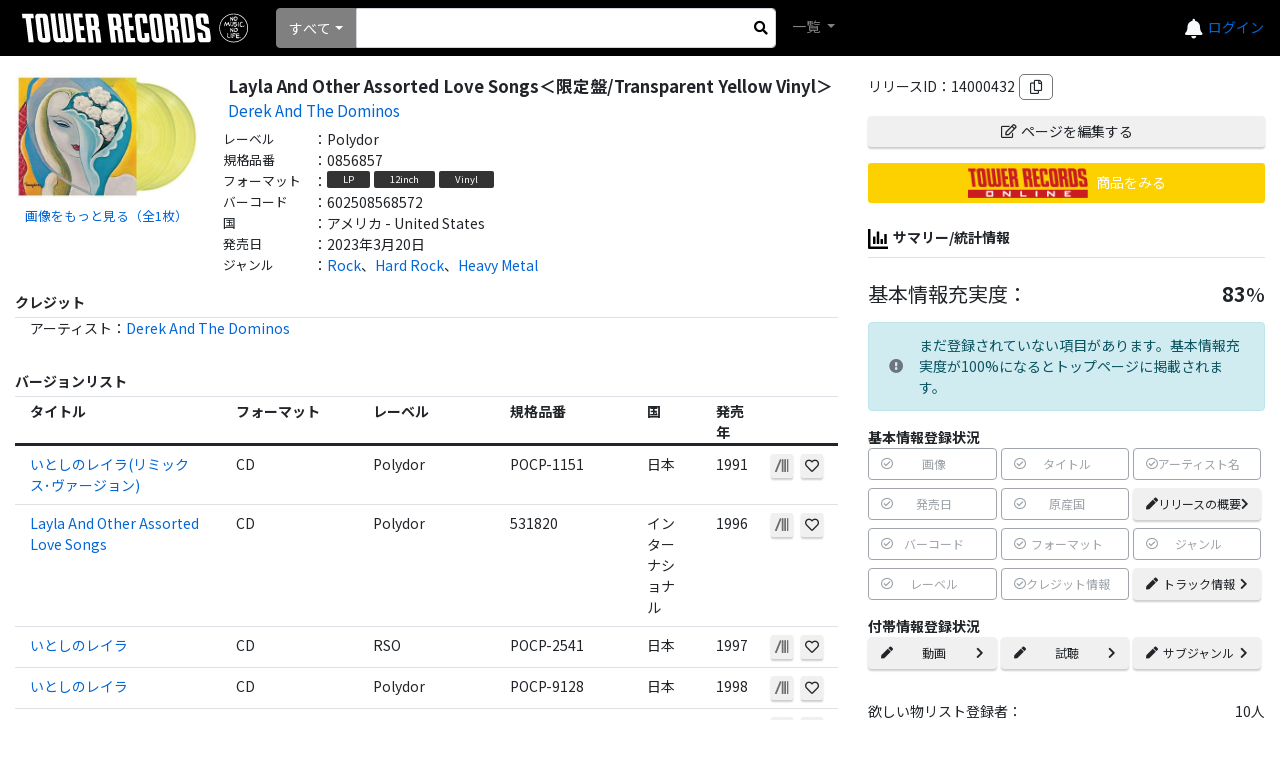

--- FILE ---
content_type: text/html; charset=utf-8
request_url: https://mdb.tower.jp/release/14000432/Layla-And-Other-Assorted-Love-Songs%EF%BF%BD%EF%BF%BD%EF%BF%BD%EF%BF%BD%EF%BF%BD%EF%BF%BD%EF%BF%BD%EF%BF%BD%EF%BF%BD%EF%BF%BD%EF%BF%BD%EF%BF%BD-Transparent-Yellow-Vinyl%EF%BF%BD%EF%BF%BD%EF%BF%BD
body_size: 89881
content:
<!DOCTYPE html><html lang="ja"><head prefix="og: http://ogp.me/ns# fb: http://ogp.me/ns/fb# article: http://ogp.me/ns/article#">
    <meta charset="utf-8"/>
    <meta name="viewport" content="width=device-width, initial-scale=1.0"/>
    <title>タワーレコード音楽情報データベース｜リリース</title>
    <base href="/"/>
    <link rel="icon" href="tfavicon.png" type="image/x-icon"/>
    <link rel="stylesheet" href="https://stackpath.bootstrapcdn.com/bootstrap/4.5.0/css/bootstrap.min.css" integrity="sha384-9aIt2nRpC12Uk9gS9baDl411NQApFmC26EwAOH8WgZl5MYYxFfc+NcPb1dKGj7Sk" crossorigin="anonymous"/>
    <link rel="stylesheet" href="https://use.fontawesome.com/releases/v5.12.0/css/all.css"/>

    <link href="_content/Blazorise/blazorise.css" rel="stylesheet"/>
    <link href="_content/Blazorise.Bootstrap/blazorise.bootstrap.css" rel="stylesheet"/>
    <link href="_content/Sotsera.Blazor.Toaster/toastr.min.css" rel="stylesheet"/>

    <link href="https://fonts.googleapis.com/css?family=Lato:400,700|Noto+Sans+JP:400,700" rel="stylesheet"/>
    <link href="css/site.css?v=QtpHp2gXmvODo61bMaOrKHcigb858Ed3eIDtPfUs5v8" rel="stylesheet"/>
    <link rel="stylesheet" href="css/towerrecordsbase.css?20240808&amp;v=x_NV4Agdiy2mkdd9-T9MQVVnh8TFKhbgw9bqjH24bpE"/>
    <link rel="stylesheet" href="css/release/assets/css/index.css?20240730&amp;v=dXiktOdqa4zh-yGJfR75ShFv3k-IZRLBbS-nGZl_qts"/>
    <link rel="stylesheet" href="css/artist/assets/css/index.css?20240730&amp;v=2JRaGo3e8naEqhrAdI8_sKM2f3knCJAoTSqqG-sFDe4"/>
    <link rel="stylesheet" href="css/common/assets/css/index.css?20240730&amp;v=uBYb-hOt3jUsiw2CissHLgFpXStb5eQVFzLeRiKbYv0"/>
    <script src="/js/MyScript.js?20240808"></script>
    <!-- Google Tag Manager -->
    <script>
    (function (w, d, s, l, i) {
            w[l] = w[l] || []; w[l].push({
                'gtm.start':
                    new Date().getTime(), event: 'gtm.js'
            }); var f = d.getElementsByTagName(s)[0],
                j = d.createElement(s), dl = l != 'dataLayer' ? '&l=' + l : ''; j.async = true; j.src =
                    'https://www.googletagmanager.com/gtm.js?id=' + i + dl; f.parentNode.insertBefore(j, f);
        })(window, document, 'script', 'dataLayer', 'GTM-TN8BWSC');</script>
    <!-- End Google Tag Manager -->

    <script type="text/default-title">タワーレコード音楽情報データベース</script>
    <script type="text/default-meta-elements">[[,"viewport",,"width=device-width, initial-scale=1.0"]]</script>
    <meta name="twitter:card" content="summary"/>
    <meta property="og:description" content="タワーレコード音楽情報データベース"/>
    <meta property="og:site_name" content="タワーレコード音楽情報データベース"/>
    <meta property="og:image" content="https://cdn.tower.jp/za/o/72/602508568572.jpg?size=300x300"/>
    <meta property="og:url" content="http://mdb.tower.jp/release/14000432"/>
    <meta property="og:type" content="artcle"/>
    <meta property="og:title" content="Derek And The Dominos|Layla And Other Assorted Love Songs＜限定盤/Transparent Yellow Vinyl＞-LP"/>
</head>
<body>
    <!-- Google Tag Manager (noscript) -->
    <noscript>
        <iframe src="https://www.googletagmanager.com/ns.html?id=GTM-TN8BWSC" height="0" width="0" style="display:none;visibility:hidden"></iframe>
    </noscript>
    <!-- End Google Tag Manager (noscript) -->

    <div id="components-reconnect-modal" class="my-reconnect-modal components-reconnect-hide">
        <div class="show">
            <h5 style="margin-top: 20px">サーバとの接続が切断されました。ページをリロードしてください。</h5>
        </div>
        <div class="failed">
            failed
        </div>
        <div class="rejected">
            rejected
        </div>
    </div>

    <div id="pageTop"></div>
    <app>
        <!--Blazor:{"sequence":0,"type":"server","prerenderId":"d9bd5cb99958472a94f2d29cd41c6a96","descriptor":"CfDJ8JCg1qf6wQROg6sViqbWiQyRBlk8HWK4npT7u1tmESWqm3ruQQAr0RH74PCC3yxvroKYcA6\u002Bfp7bCseMrWQfvlZuzsBIPqlQ0P/nmuiNwo8eog7vkbB9xFEcVcfyJFbItFVGWbcg3VNxIllJhr\u002Bqqv3LsZEHop1RCRHRAJt/w2fjgvZPE6klvnsmn9qGHIXTfv2SMsIAf\u002BBV4xvNsZuK98KSohDxH8lDsOSyxjQ9ZETCHj0eOPh8bDf6FS57\u002BAqk06pOl3Xy3yVbs75s1wHi00LIZ58HmCs9umyUPKgI2GuwImUfOJr4WhwyA6wRYbeo8mB0YWr\u002BwdiDrD/NsENeg1eHjxEtsgvASNKSeFwy46pCPw/SGb4txk964UmLoSanWaEmZ2zHzyb2irIlfx0mSPeIxU7HSge5IJ9T2CVTjs3AGjAx8gZpG/FypgZo/SKaeLlt\u002BhQi7lSuNVELEY\u002Bx6KCPql3/UZTRXaIxOa2\u002Bu5ZSSdmJ89DHsXJpjp2c3cTpxnDbvClfikp467S1\u002B3T4c/eqUBspK3hGU1VM\u002Bsn3GvW9Sh69HJ7Xyk7aHN503VlTzQ=="}--><div id="toast-container" class="toast-top-right">
</div>

<div class="min-vh-100 d-flex flex-column"><header><nav class="navbar navbar-expand-lg navbar-dark bg-black lighten-1"><a class="navbar-brand" href="/"><img class="towerlogo" src="img/trlogo_black.svg" alt="TOWER RECORDS"/></a>
    <ul class="navbar-nav ml-auto nav-flex-icons header-menu align-items-center"><li class="h5 mb-0"><a href="https://mpp.tower.jp/notifications?utm_source=tr_mdb&amp;utm_medium=referral&amp;" class="text-light"><i class="fas fa-bell"></i></a></li>
        <li class="nav-item dropdown ml-4 ml-lg-4 ml-md-5"><a class="nav-link" id="navbarDropdownMenuLink-55" data-toggle="dropdown" aria-haspopup="true" aria-expanded="false"><span class="navbar-toggler-icon"></span></a>
            <div class="dropdown-menu dropdown-menu-lg-right dropdown-secondary header-refinement-list header-menu-box" aria-labelledby="navbarDropdownMenuLink-55"><a class="dropdown-item" href="https://tower.jp/ec/Customer/Login.aspx?npage=http%3A%2F%2Fmdb.tower.jp%2Frelease%2F14000432%2FLayla-And-Other-Assorted-Love-Songs%25EF%25BF%25BD%25EF%25BF%25BD%25EF%25BF%25BD%25EF%25BF%25BD%25EF%25BF%25BD%25EF%25BF%25BD%25EF%25BF%25BD%25EF%25BF%25BD%25EF%25BF%25BD%25EF%25BF%25BD%25EF%25BF%25BD%25EF%25BF%25BD-Transparent-Yellow-Vinyl%25EF%25BF%25BD%25EF%25BF%25BD%25EF%25BF%25BD">ログイン</a></div><div class="login-link"><a href="https://tower.jp/ec/Customer/Login.aspx?npage=http%3A%2F%2Fmdb.tower.jp%2Frelease%2F14000432%2FLayla-And-Other-Assorted-Love-Songs%25EF%25BF%25BD%25EF%25BF%25BD%25EF%25BF%25BD%25EF%25BF%25BD%25EF%25BF%25BD%25EF%25BF%25BD%25EF%25BF%25BD%25EF%25BF%25BD%25EF%25BF%25BD%25EF%25BF%25BD%25EF%25BF%25BD%25EF%25BF%25BD-Transparent-Yellow-Vinyl%25EF%25BF%25BD%25EF%25BF%25BD%25EF%25BF%25BD">ログイン</a></div></li></ul>

    <div class="d-flex search-block mr-auto"><li class="nav-item search-box mr-2 d-flex position-relative align-items-center"><div class="d-flex position-relative w-100 search-area"><div id="0HNILVHQNHVEC" class="dropdown d-flex align-items-center search-list" tvalue="int"><button id="0HNILVHQNHVEF" type="button" class="btn dropdown-toggle btn-primary" data-toggle="dropdown">すべて</button>
    <div class="dropdown-menu"><a class="dropdown-item">すべて</a><a class="dropdown-item">アーティスト</a><a class="dropdown-item">タイトル</a><a class="dropdown-item">バーコード</a><a class="dropdown-item">規格品番</a></div></div>
                <form action="#" method="get" class="w-100"><fieldset><input type="search" class="form-control form-control-sm search-input" id="SearchInput"/></fieldset></form>
                <div class="d-flex justify-content-center align-items-center h-100" style="position: absolute; top: 0px; right: 0px; width:30px; cursor:pointer;"><i class="fas fa-search" aria-hidden="true" style="color: black;"></i></div></div></li>
        <ul class="navbar-nav mr-auto"><li class="nav-item dropdown"><a class="nav-link dropdown-toggle" id="navbarDropdownMenuLink-555" data-toggle="dropdown" aria-haspopup="true" aria-expanded="false">
                    一覧
                </a>
                <div class="dropdown-menu dropdown-secondary header-refinement-list" aria-labelledby="navbarDropdownMenuLink-555"><a class="dropdown-item d-none" href="/search/artist">アーティスト</a>
                    <a class="dropdown-item" href="/search/genre">ジャンル</a>
                    <a class="dropdown-item" href="/search/format">フォーマット</a>
                    <a class="dropdown-item" href="/search/role" style="display:none;">クレジット</a></div></li></ul></div></nav></header>

    <div class="main"><div class="content">






<div class="container-fluid"><div class="row"><div class="col-sm-6 col-md-7 col-xl-8 mb-4"><div class="d-none"><nav aria-label="breadcrumb"><ol class="breadcrumb"><li class="breadcrumb-item"><a href="/">TOP</a></li><li class="breadcrumb-item"><a href="/genre/1001">Rock</a><span>、</span><a href="/genre/1002">Hard Rock</a><span>、</span><a href="/genre/1004">Heavy Metal</a></li><li class="breadcrumb-item"><a href="/artist/10013236/Derek And The Dominos">Derek And The Dominos</a></li><li class="breadcrumb-item active" aria-current="page">Layla And Other Assorted Love Songs＜限定盤/Transparent Yellow Vinyl＞</li></ol></nav></div>
                <div class="container mb-2 pl-0 pr-0"><div class="row"><div class="col-sm-3 mb-2"><img src="https://cdn.tower.jp/za/o/72/602508568572.jpg?size=500x500" alt="Layla And Other Assorted Love Songs＜限定盤/Transparent Yellow Vinyl＞" class="loading-img-icon main-jacket-photo d-block mb-2" style="width:100%; cursor:pointer; min-height: 40px;" title="Layla And Other Assorted Love Songs＜限定盤/Transparent Yellow Vinyl＞"/>
                                <div class="btn-link fs80" style="text-align:center;">画像をもっと見る（全1枚）</div></div>
                        <div class="col-sm-9"><div class="mb-2"><div class="row release-info item-title-name"><div class="col-12 text-break">Layla And Other Assorted Love Songs＜限定盤/Transparent Yellow Vinyl＞</div></div>
                                <div class="row release-info item-artist-name mb-2 fs95"><div class="col-12 text-break"><a href="/artist/10013236/Derek-And-The-Dominos">Derek And The Dominos</a></div></div><div class="row release-info item-label"><div class="release-item-lable release-info-label">レーベル</div>
                                        <div>：</div>
                                        <div class="release-item-info release-info-value text-break">Polydor</div></div><div class="row release-info item-productno"><div class="release-item-lable release-info-label">規格品番</div>
                                        <div>：</div>
                                        <div class="release-item-info release-info-value text-break">0856857</div></div><div class="row release-info item-format"><div class="release-item-lable release-info-label">フォーマット</div>
                                        <div>：</div>
                                        <div class="release-item-info release-info-value"><div class="format-val mr-1 mb-1">LP</div><div class="format-val mr-1 mb-1">12inch</div><div class="format-val mr-1 mb-1">Vinyl</div></div></div><div class="row release-info item-sku"><div class="release-item-lable release-info-label">バーコード</div>
                                        <div>：</div>
                                        <div class="release-item-info release-info-value text-break">602508568572</div></div><div class="row release-info item-country"><div class="release-item-lable release-info-label">国</div>
                                        <div>：</div>
                                        <div class="release-item-info release-info-value text-break">アメリカ - United States</div></div><div class="row release-info item-hatsubaibi"><div class="release-item-lable release-info-label">発売日</div>
                                        <div>：</div>
                                        <div class="release-item-info release-info-value text-break">2023年3月20日</div></div><div class="row release-info item-genre"><div class="release-item-lable release-info-label">ジャンル</div>
                                        <div>：</div>
                                        <div class="release-item-info release-info-value"><a href="/genre/1001">Rock</a>、<a href="/genre/1002">Hard Rock</a>、<a href="/genre/1004">Heavy Metal</a></div></div></div>
                            
                            <div class="center-add-btn-area"><div class="flex-column mb-2"><div class="mb-3">リリースID：14000432<i class="far fa-copy ml-1 div-btn" title="クリップボードにコピー"></i></div><div class="mt-2 mb-3"><a class="trol-edit-icon btn btn-block btn-sm" href="/release/14000432/edit"><i class="far fa-edit mr-1"></i>ページを編集する
            </a></div><div class="mb-3 position-relative"><a href="https://tower.jp/item/5645028"><div class="trol-link-icon"><div class="trol-link-icon-img"></div>
                    <div class="trol-link-icon-text">商品をみる</div></div></a><a href="https://tower.jp/item/5645028" class="trol-link-icon-hover"></a></div></div>
                                <div class="info-label border-bottom pb-2 mb-2 mt-4"><img src="img/sumally-icon.svg" class="collection-icon-middle noaction"/>サマリー/統計情報</div>
                                <div class="flex-column mb-2"><div class="mb-3 mt-1"><div class="mb-3 mt-3 disp-fl h5"><div class="">基本情報充実度：</div>
            <div style="margin-left:auto;"><span class="h5 font-weight-bold">83</span>%</div></div><div class="alert alert-info  d-flex align-items-center mt-2 mb-3"><i class="mr-3  fas fa-exclamation-circle text-secondary"></i>まだ登録されていない項目があります。基本情報充実度が100%になるとトップページに掲載されます。</div><div class="font-weight-bold mt-2">基本情報登録状況</div>

        <div class="row mr-0 ml-0 d-flex"><div class="col-6 col-xl-4 pr-0 pl-0"><div style="font-size:12px" class="d-flex justify-content-between align-items-center mb-2 btn btn-outline-secondary disabled text-nowrap mr-1"><i class="far fa-check-circle"></i>画像<i class=" fas fa-chevron-right text-white"></i></div></div><div class="col-6 col-xl-4 pr-0 pl-0"><div style="font-size:12px" class="d-flex justify-content-between align-items-center mb-2 btn btn-outline-secondary disabled text-nowrap mr-1"><i class="far fa-check-circle"></i>タイトル<i class=" fas fa-chevron-right text-white"></i></div></div><div class="col-6 col-xl-4 pr-0 pl-0"><div style="font-size:12px" class="d-flex justify-content-between align-items-center mb-2 btn btn-outline-secondary disabled text-nowrap mr-1"><i class="far fa-check-circle"></i>アーティスト名<i class=" fas fa-chevron-right text-white"></i></div></div><div class="col-6 col-xl-4 pr-0 pl-0"><div style="font-size:12px" class="d-flex justify-content-between align-items-center mb-2 btn btn-outline-secondary disabled text-nowrap mr-1"><i class="far fa-check-circle"></i>発売日<i class=" fas fa-chevron-right text-white"></i></div></div><div class="col-6 col-xl-4 pr-0 pl-0"><div style="font-size:12px" class="d-flex justify-content-between align-items-center mb-2 btn btn-outline-secondary disabled text-nowrap mr-1"><i class="far fa-check-circle"></i>原産国<i class=" fas fa-chevron-right text-white"></i></div></div><div class="col-6 col-xl-4 pr-0 pl-0"><a href="http://mdb.tower.jp/release/14000432/edit?focus=ReleaseNotesEdit" style="font-size:12px" class="can-edit-btn d-flex justify-content-between align-items-center mb-2 text-nowrap btn mr-1"><i class="fas fa-pen"></i>リリースの概要<i class="fas fa-chevron-right"></i></a></div><div class="col-6 col-xl-4 pr-0 pl-0"><div style="font-size:12px" class="d-flex justify-content-between align-items-center mb-2 btn btn-outline-secondary disabled text-nowrap mr-1"><i class="far fa-check-circle"></i>バーコード<i class=" fas fa-chevron-right text-white"></i></div></div><div class="col-6 col-xl-4 pr-0 pl-0"><div style="font-size:12px" class="d-flex justify-content-between align-items-center mb-2 btn btn-outline-secondary disabled text-nowrap mr-1"><i class="far fa-check-circle"></i>フォーマット<i class=" fas fa-chevron-right text-white"></i></div></div><div class="col-6 col-xl-4 pr-0 pl-0"><div style="font-size:12px" class="d-flex justify-content-between align-items-center mb-2 btn btn-outline-secondary disabled text-nowrap mr-1"><i class="far fa-check-circle"></i>ジャンル<i class=" fas fa-chevron-right text-white"></i></div></div><div class="col-6 col-xl-4 pr-0 pl-0"><div style="font-size:12px" class="d-flex justify-content-between align-items-center mb-2 btn btn-outline-secondary disabled text-nowrap mr-1"><i class="far fa-check-circle"></i>レーベル<i class=" fas fa-chevron-right text-white"></i></div></div><div class="col-6 col-xl-4 pr-0 pl-0"><div style="font-size:12px" class="d-flex justify-content-between align-items-center mb-2 btn btn-outline-secondary disabled text-nowrap mr-1"><i class="far fa-check-circle"></i>クレジット情報<i class=" fas fa-chevron-right text-white"></i></div></div><div class="col-6 col-xl-4 pr-0 pl-0"><a href="http://mdb.tower.jp/release/14000432/edit?focus=TrackEdit" style="font-size:12px" class="can-edit-btn d-flex justify-content-between align-items-center mb-2 text-nowrap btn mr-1"><i class="fas fa-pen"></i>トラック情報<i class="fas fa-chevron-right"></i></a></div></div>
        <div class="font-weight-bold mt-2">付帯情報登録状況</div>
        <div class="row mr-0 ml-0"><div class="col-6 col-xl-4 pr-0 pl-0"><a href="http://mdb.tower.jp/release/14000432/edit?focus=YoutubeEdit" style="font-size:12px" class="can-edit-btn d-flex justify-content-between align-items-center mb-2 text-nowrap btn mr-1"><i class="fas fa-pen"></i>動画<i class="fas fa-chevron-right"></i></a></div><div class="col-6 col-xl-4 pr-0 pl-0"><a href="http://mdb.tower.jp/release/14000432/edit?focus=TrialEdit" style="font-size:12px" class="can-edit-btn d-flex justify-content-between align-items-center mb-2 text-nowrap btn mr-1"><i class="fas fa-pen"></i>試聴<i class="fas fa-chevron-right"></i></a></div><div class="col-6 col-xl-4 pr-0 pl-0"><a href="http://mdb.tower.jp/release/14000432/edit?focus=SubGenreEdit" style="font-size:12px" class="can-edit-btn d-flex justify-content-between align-items-center mb-2 text-nowrap btn mr-1"><i class="fas fa-pen"></i>サブジャンル<i class="fas fa-chevron-right"></i></a></div></div></div></div>
                                <div class="mb-1 disp-fl"><div>欲しい物リスト登録者：</div>
            <div style="margin-left:auto;">10人</div></div>
        <div class="text-right mb-2">（公開：0人)</div>
        <div class="mb-1 disp-fl"><div>コレクション登録者：</div>
            <div style="margin-left:auto;">3人</div></div>
        <div class="text-right mb-4">（公開：0人)</div>
                                <div class="cw-add-btn d-flex justify-content-center align-items-center position-relative collection-icon-outer mb-2  collection-count"><img src="img/collection.svg" class="collection-icon-small" alt="コレクションに追加"/>コレクションに追加</div><div class="cw-add-btn d-flex justify-content-center align-items-center position-relative wantlist-icon-outer mb-4 wantlist-count"><i class="far fa-heart d-flex justify-content-center align-items-center wantlist-icon-small"></i>欲しい物リストに追加</div>
                                <a class="c-mdb-release-id-title-buttonarea"><div class="c-mdb-release-id-title-market_place_btn-none"><div class="c-mdb-release-id-title-market_place_btn_txt">
                マーケットプレイスの出品を見る
            </div>
            <div class="c-mdb-release-id-title-market_place_btn_icon"><svg xmlns="http://www.w3.org/2000/svg" width="12" height="12" viewBox="0 0 12 12"><path d="M6.678,7H5.313A1.313,1.313,0,0,0,4,8.313v5.906a1.312,1.312,0,0,0,1.313,1.312h5.906a1.312,1.312,0,0,0,1.313-1.312V12.566" transform="translate(-3.25 -4.281)" fill="none" stroke="#232323" stroke-linecap="round" stroke-linejoin="round" stroke-width="1"></path>
                    <path d="M2,4.563,6.563,0" transform="translate(2.688 2.75)" fill="none" stroke="#232323" stroke-linecap="round" stroke-width="1"></path>
                    <path d="M15,4h3.281V7.281" transform="translate(-9.031 -1.25)" fill="none" stroke="#232323" stroke-linecap="round" stroke-linejoin="round" stroke-width="1"></path></svg></div></div></a><a class="c-mdb-release-id-title-market_place_btn" style="color: #212529!important; text-decoration: none;" href="https://mpp.tower.jp/seller-item/add/item/5645028/14000432?utm_source=tr_mdb&amp;utm_medium=referral&amp;" target="_blank">
            この商品を出品する
            <div class="c-mdb-release-id-title-market_place_btn_icon"><svg xmlns="http://www.w3.org/2000/svg" width="12" height="12" viewBox="0 0 12 12"><path d="M6.678,7H5.313A1.313,1.313,0,0,0,4,8.313v5.906a1.312,1.312,0,0,0,1.313,1.312h5.906a1.312,1.312,0,0,0,1.313-1.312V12.566" transform="translate(-3.25 -4.281)" fill="none" stroke="#232323" stroke-linecap="round" stroke-linejoin="round" stroke-width="1"></path>
                    <path d="M2,4.563,6.563,0" transform="translate(2.688 2.75)" fill="none" stroke="#232323" stroke-linecap="round" stroke-width="1"></path>
                    <path d="M15,4h3.281V7.281" transform="translate(-9.031 -1.25)" fill="none" stroke="#232323" stroke-linecap="round" stroke-linejoin="round" stroke-width="1"></path></svg></div></a>
                                <div class="row"><div class="col-4 text-center fs250"><a href="https://twitter.com/share?url=http://mdb.tower.jp/release/14000432&amp;hashtags=タワレコ音楽データ,Rock" target="_blank" style="color:#55acee;"><img class="align-middle" src="img/icon_x.svg" style=" width: 36px; max-height: 40px;" alt="X"/></a></div>
                                    <div class="col-4 text-center fs250"><a href="https://social-plugins.line.me/lineit/share?url=http://mdb.tower.jp/release/14000432" target="_blank" style="color:#06c755;"><i class="fab fa-line align-middle"></i></a></div>
                                    <div class="col-4 text-center fs250"><a href="http://www.facebook.com/share.php?u=http://mdb.tower.jp/release/14000432" rel="nofollow" target="_blank" style="color:#3b5998;"><i class="fab fa-facebook align-middle"></i></a></div></div></div></div></div></div><div class="container mb-4"><div class="row"><div class="info-label border-bottom pb-1">クレジット</div>
                            <div class="col-12"><div class="row mb-2"><div class="col-12 text-break">アーティスト：<a href="/artist/10013236/Derek-And-The-Dominos">Derek And The Dominos</a></div></div></div></div></div><div class="container mb-4"><div class="row"><div class="info-label border-bottom pb-1 mb-1">バージョンリスト</div>
        <div class="col-12"><div class="row mb-2 version-header"><div class="col-12 col-lg-6 col-xl-3">タイトル</div>
                <div class="col-12 col-lg-6 col-xl-2">フォーマット</div>
                <div class="col-8 col-lg-6 col-xl-2">レーベル</div>
                <div class="col-4 col-lg-6 col-xl-2">規格品番</div>
                <div class="col-4 col-lg-4 col-xl-1">国</div>
                <div class="col-4 col-lg-4 col-xl-1">発売年</div>
                <div class="col-4 col-lg-4 col-xl-1"></div></div><div class="row mb-2 pb-2 border-bottom"><div class="col-12 col-lg-6 col-xl-3 version-title text-ellipsis-3"><a href="/release/10039875/いとしのレイラ(リミックス･ヴァージョン)">いとしのレイラ(リミックス･ヴァージョン)</a></div>
                            <div class="col-12 col-lg-6 col-xl-2">CD</div>
                            <div class="col-8 col-lg-6 col-xl-2 text-ellipsis-3">Polydor</div>
                            <div class="col-4 col-lg-6 col-xl-2 text-right text-lg-left">POCP-1151</div>
                            <div class="col-4 col-lg-4 col-xl-1">日本</div>
                            <div class="col-4 col-lg-4 col-xl-1">1991</div>
                            <div class="col-4 col-lg-4 col-xl-1 d-flex justify-content-end"><div class="cw-add-btn d-flex justify-content-center align-items-center position-relative collection-icon-outer p-1 mr-2 collection-count-mini"><img src="img/collection.svg" class="collection-icon-small" alt="コレクションに追加"/></div><div class="cw-add-btn d-flex justify-content-center align-items-center position-relative wantlist-icon-outer p-1 wantlist-count-mini"><i class="far fa-heart d-flex justify-content-center align-items-center wantlist-icon-small"></i></div></div></div><div class="row mb-2 pb-2 border-bottom"><div class="col-12 col-lg-6 col-xl-3 version-title text-ellipsis-3"><a href="/release/10156830/Layla-And-Other-Assorted-Love-Songs">Layla And Other Assorted Love Songs</a></div>
                            <div class="col-12 col-lg-6 col-xl-2">CD</div>
                            <div class="col-8 col-lg-6 col-xl-2 text-ellipsis-3">Polydor</div>
                            <div class="col-4 col-lg-6 col-xl-2 text-right text-lg-left">531820</div>
                            <div class="col-4 col-lg-4 col-xl-1">インターナショナル</div>
                            <div class="col-4 col-lg-4 col-xl-1">1996</div>
                            <div class="col-4 col-lg-4 col-xl-1 d-flex justify-content-end"><div class="cw-add-btn d-flex justify-content-center align-items-center position-relative collection-icon-outer p-1 mr-2 collection-count-mini"><img src="img/collection.svg" class="collection-icon-small" alt="コレクションに追加"/></div><div class="cw-add-btn d-flex justify-content-center align-items-center position-relative wantlist-icon-outer p-1 wantlist-count-mini"><i class="far fa-heart d-flex justify-content-center align-items-center wantlist-icon-small"></i></div></div></div><div class="row mb-2 pb-2 border-bottom"><div class="col-12 col-lg-6 col-xl-3 version-title text-ellipsis-3"><a href="/release/10214461/いとしのレイラ">いとしのレイラ</a></div>
                            <div class="col-12 col-lg-6 col-xl-2">CD</div>
                            <div class="col-8 col-lg-6 col-xl-2 text-ellipsis-3">RSO</div>
                            <div class="col-4 col-lg-6 col-xl-2 text-right text-lg-left">POCP-2541</div>
                            <div class="col-4 col-lg-4 col-xl-1">日本</div>
                            <div class="col-4 col-lg-4 col-xl-1">1997</div>
                            <div class="col-4 col-lg-4 col-xl-1 d-flex justify-content-end"><div class="cw-add-btn d-flex justify-content-center align-items-center position-relative collection-icon-outer p-1 mr-2 collection-count-mini"><img src="img/collection.svg" class="collection-icon-small" alt="コレクションに追加"/></div><div class="cw-add-btn d-flex justify-content-center align-items-center position-relative wantlist-icon-outer p-1 wantlist-count-mini"><i class="far fa-heart d-flex justify-content-center align-items-center wantlist-icon-small"></i></div></div></div><div class="row mb-2 pb-2 border-bottom"><div class="col-12 col-lg-6 col-xl-3 version-title text-ellipsis-3"><a href="/release/10285804/いとしのレイラ">いとしのレイラ</a></div>
                            <div class="col-12 col-lg-6 col-xl-2">CD</div>
                            <div class="col-8 col-lg-6 col-xl-2 text-ellipsis-3">Polydor</div>
                            <div class="col-4 col-lg-6 col-xl-2 text-right text-lg-left">POCP-9128</div>
                            <div class="col-4 col-lg-4 col-xl-1">日本</div>
                            <div class="col-4 col-lg-4 col-xl-1">1998</div>
                            <div class="col-4 col-lg-4 col-xl-1 d-flex justify-content-end"><div class="cw-add-btn d-flex justify-content-center align-items-center position-relative collection-icon-outer p-1 mr-2 collection-count-mini"><img src="img/collection.svg" class="collection-icon-small" alt="コレクションに追加"/></div><div class="cw-add-btn d-flex justify-content-center align-items-center position-relative wantlist-icon-outer p-1 wantlist-count-mini"><i class="far fa-heart d-flex justify-content-center align-items-center wantlist-icon-small"></i></div></div></div><div class="row mb-2 pb-2 border-bottom"><div class="col-12 col-lg-6 col-xl-3 version-title text-ellipsis-3"><a href="/release/11211846/いとしのレイラ＜紙ジャケット仕様初回限定盤＞">いとしのレイラ＜紙ジャケット仕様初回限定盤＞</a></div>
                            <div class="col-12 col-lg-6 col-xl-2">CD</div>
                            <div class="col-8 col-lg-6 col-xl-2 text-ellipsis-3">Polydor</div>
                            <div class="col-4 col-lg-6 col-xl-2 text-right text-lg-left">UICY-9167</div>
                            <div class="col-4 col-lg-4 col-xl-1">日本</div>
                            <div class="col-4 col-lg-4 col-xl-1">2001</div>
                            <div class="col-4 col-lg-4 col-xl-1 d-flex justify-content-end"><div class="cw-add-btn d-flex justify-content-center align-items-center position-relative collection-icon-outer p-1 mr-2 collection-count-mini"><img src="img/collection.svg" class="collection-icon-small" alt="コレクションに追加"/></div><div class="cw-add-btn d-flex justify-content-center align-items-center position-relative wantlist-icon-outer p-1 wantlist-count-mini"><i class="far fa-heart d-flex justify-content-center align-items-center wantlist-icon-small"></i></div></div></div><div class="row mb-2 pb-2 border-bottom"><div class="col-12 col-lg-6 col-xl-3 version-title text-ellipsis-3"><a href="/release/11211852/いとしのレイラ＜生産限定特別価格盤＞">いとしのレイラ＜生産限定特別価格盤＞</a></div>
                            <div class="col-12 col-lg-6 col-xl-2">CD</div>
                            <div class="col-8 col-lg-6 col-xl-2 text-ellipsis-3">Polydor</div>
                            <div class="col-4 col-lg-6 col-xl-2 text-right text-lg-left">UICY-9735</div>
                            <div class="col-4 col-lg-4 col-xl-1">日本</div>
                            <div class="col-4 col-lg-4 col-xl-1">2004</div>
                            <div class="col-4 col-lg-4 col-xl-1 d-flex justify-content-end"><div class="cw-add-btn d-flex justify-content-center align-items-center position-relative collection-icon-outer p-1 mr-2 collection-count-mini"><img src="img/collection.svg" class="collection-icon-small" alt="コレクションに追加"/></div><div class="cw-add-btn d-flex justify-content-center align-items-center position-relative wantlist-icon-outer p-1 wantlist-count-mini"><i class="far fa-heart d-flex justify-content-center align-items-center wantlist-icon-small"></i></div></div></div><div class="row mb-2 pb-2 border-bottom"><div class="col-12 col-lg-6 col-xl-3 version-title text-ellipsis-3"><a href="/release/10860539/Layla-%5bRemaster%5d">Layla [Remaster]</a></div>
                            <div class="col-12 col-lg-6 col-xl-2">SACD、CD</div>
                            <div class="col-8 col-lg-6 col-xl-2 text-ellipsis-3">Polydor</div>
                            <div class="col-4 col-lg-6 col-xl-2 text-right text-lg-left">B000364036</div>
                            <div class="col-4 col-lg-4 col-xl-1">インターナショナル</div>
                            <div class="col-4 col-lg-4 col-xl-1">2004</div>
                            <div class="col-4 col-lg-4 col-xl-1 d-flex justify-content-end"><div class="cw-add-btn d-flex justify-content-center align-items-center position-relative collection-icon-outer p-1 mr-2 collection-count-mini"><img src="img/collection.svg" class="collection-icon-small" alt="コレクションに追加"/></div><div class="cw-add-btn d-flex justify-content-center align-items-center position-relative wantlist-icon-outer p-1 wantlist-count-mini"><i class="far fa-heart d-flex justify-content-center align-items-center wantlist-icon-small"></i></div></div></div><div class="row mb-2 pb-2 border-bottom"><div class="col-12 col-lg-6 col-xl-3 version-title text-ellipsis-3"><a href="/release/10964151/いとしのレイラ＜初回生産限定盤＞">いとしのレイラ＜初回生産限定盤＞</a></div>
                            <div class="col-12 col-lg-6 col-xl-2">CD</div>
                            <div class="col-8 col-lg-6 col-xl-2 text-ellipsis-3">Polydor</div>
                            <div class="col-4 col-lg-6 col-xl-2 text-right text-lg-left">UICY-95008</div>
                            <div class="col-4 col-lg-4 col-xl-1">日本</div>
                            <div class="col-4 col-lg-4 col-xl-1">2005</div>
                            <div class="col-4 col-lg-4 col-xl-1 d-flex justify-content-end"><div class="cw-add-btn d-flex justify-content-center align-items-center position-relative collection-icon-outer p-1 mr-2 collection-count-mini"><img src="img/collection.svg" class="collection-icon-small" alt="コレクションに追加"/></div><div class="cw-add-btn d-flex justify-content-center align-items-center position-relative wantlist-icon-outer p-1 wantlist-count-mini"><i class="far fa-heart d-flex justify-content-center align-items-center wantlist-icon-small"></i></div></div></div><div class="row mb-2 pb-2 border-bottom"><div class="col-12 col-lg-6 col-xl-3 version-title text-ellipsis-3"><a href="/release/11211869/いとしのレイラ">いとしのレイラ</a></div>
                            <div class="col-12 col-lg-6 col-xl-2">CD</div>
                            <div class="col-8 col-lg-6 col-xl-2 text-ellipsis-3">Polydor</div>
                            <div class="col-4 col-lg-6 col-xl-2 text-right text-lg-left">UICY-6203</div>
                            <div class="col-4 col-lg-4 col-xl-1">日本</div>
                            <div class="col-4 col-lg-4 col-xl-1">2006</div>
                            <div class="col-4 col-lg-4 col-xl-1 d-flex justify-content-end"><div class="cw-add-btn d-flex justify-content-center align-items-center position-relative collection-icon-outer p-1 mr-2 collection-count-mini"><img src="img/collection.svg" class="collection-icon-small" alt="コレクションに追加"/></div><div class="cw-add-btn d-flex justify-content-center align-items-center position-relative wantlist-icon-outer p-1 wantlist-count-mini"><i class="far fa-heart d-flex justify-content-center align-items-center wantlist-icon-small"></i></div></div></div><div class="row mb-2 pb-2 border-bottom"><div class="col-12 col-lg-6 col-xl-3 version-title text-ellipsis-3"><a href="/release/11328991/いとしのレイラ＜初回生産限定盤＞">いとしのレイラ＜初回生産限定盤＞</a></div>
                            <div class="col-12 col-lg-6 col-xl-2">SHM-CD、CD</div>
                            <div class="col-8 col-lg-6 col-xl-2 text-ellipsis-3">Polydor</div>
                            <div class="col-4 col-lg-6 col-xl-2 text-right text-lg-left">UICY-90753</div>
                            <div class="col-4 col-lg-4 col-xl-1">日本</div>
                            <div class="col-4 col-lg-4 col-xl-1">2008</div>
                            <div class="col-4 col-lg-4 col-xl-1 d-flex justify-content-end"><div class="cw-add-btn d-flex justify-content-center align-items-center position-relative collection-icon-outer p-1 mr-2 collection-count-mini"><img src="img/collection.svg" class="collection-icon-small" alt="コレクションに追加"/></div><div class="cw-add-btn d-flex justify-content-center align-items-center position-relative wantlist-icon-outer p-1 wantlist-count-mini"><i class="far fa-heart d-flex justify-content-center align-items-center wantlist-icon-small"></i></div></div></div><div class="row mb-2 pb-2 border-bottom"><div class="col-12 col-lg-6 col-xl-3 version-title text-ellipsis-3"><a href="/release/11329352/Layla-And-Other-Assorted-Love-Songs-">Layla And Other Assorted Love Songs </a></div>
                            <div class="col-12 col-lg-6 col-xl-2">LP、12inch、Vinyl</div>
                            <div class="col-8 col-lg-6 col-xl-2 text-ellipsis-3">Polydor/Umgd</div>
                            <div class="col-4 col-lg-6 col-xl-2 text-right text-lg-left">POR53103731</div>
                            <div class="col-4 col-lg-4 col-xl-1">インターナショナル</div>
                            <div class="col-4 col-lg-4 col-xl-1">2008</div>
                            <div class="col-4 col-lg-4 col-xl-1 d-flex justify-content-end"><div class="cw-add-btn d-flex justify-content-center align-items-center position-relative collection-icon-outer p-1 mr-2 collection-count-mini"><img src="img/collection.svg" class="collection-icon-small" alt="コレクションに追加"/></div><div class="cw-add-btn d-flex justify-content-center align-items-center position-relative wantlist-icon-outer p-1 wantlist-count-mini"><i class="far fa-heart d-flex justify-content-center align-items-center wantlist-icon-small"></i></div></div></div><div class="row mb-2 pb-2 border-bottom"><div class="col-12 col-lg-6 col-xl-3 version-title text-ellipsis-3"><a href="/release/11632154/いとしのレイラ＜初回生産限定盤＞">いとしのレイラ＜初回生産限定盤＞</a></div>
                            <div class="col-12 col-lg-6 col-xl-2">SHM-CD、CD</div>
                            <div class="col-8 col-lg-6 col-xl-2 text-ellipsis-3">Polydor</div>
                            <div class="col-4 col-lg-6 col-xl-2 text-right text-lg-left">UICY-93701</div>
                            <div class="col-4 col-lg-4 col-xl-1">日本</div>
                            <div class="col-4 col-lg-4 col-xl-1">2008</div>
                            <div class="col-4 col-lg-4 col-xl-1 d-flex justify-content-end"><div class="cw-add-btn d-flex justify-content-center align-items-center position-relative collection-icon-outer p-1 mr-2 collection-count-mini"><img src="img/collection.svg" class="collection-icon-small" alt="コレクションに追加"/></div><div class="cw-add-btn d-flex justify-content-center align-items-center position-relative wantlist-icon-outer p-1 wantlist-count-mini"><i class="far fa-heart d-flex justify-content-center align-items-center wantlist-icon-small"></i></div></div></div><div class="row mb-2 pb-2 border-bottom"><div class="col-12 col-lg-6 col-xl-3 version-title text-ellipsis-3"><a href="/release/11443516/いとしのレイラ＜完全生産限定盤＞">いとしのレイラ＜完全生産限定盤＞</a></div>
                            <div class="col-12 col-lg-6 col-xl-2">SHM-CD、CD</div>
                            <div class="col-8 col-lg-6 col-xl-2 text-ellipsis-3">Polydor</div>
                            <div class="col-4 col-lg-6 col-xl-2 text-right text-lg-left">UICY-91397</div>
                            <div class="col-4 col-lg-4 col-xl-1">日本</div>
                            <div class="col-4 col-lg-4 col-xl-1">2009</div>
                            <div class="col-4 col-lg-4 col-xl-1 d-flex justify-content-end"><div class="cw-add-btn d-flex justify-content-center align-items-center position-relative collection-icon-outer p-1 mr-2 collection-count-mini"><img src="img/collection.svg" class="collection-icon-small" alt="コレクションに追加"/></div><div class="cw-add-btn d-flex justify-content-center align-items-center position-relative wantlist-icon-outer p-1 wantlist-count-mini"><i class="far fa-heart d-flex justify-content-center align-items-center wantlist-icon-small"></i></div></div></div><div class="row mb-2 pb-2 border-bottom"><div class="col-12 col-lg-6 col-xl-3 version-title text-ellipsis-3"><a href="/release/11548339/いとしのレイラ-［SACD%5bSHM仕様%5d］＜初回限定盤＞">いとしのレイラ ［SACD[SHM仕様]］＜初回限定盤＞</a></div>
                            <div class="col-12 col-lg-6 col-xl-2">SACD、CD</div>
                            <div class="col-8 col-lg-6 col-xl-2 text-ellipsis-3">Polydor</div>
                            <div class="col-4 col-lg-6 col-xl-2 text-right text-lg-left">UIGY-9023</div>
                            <div class="col-4 col-lg-4 col-xl-1">日本</div>
                            <div class="col-4 col-lg-4 col-xl-1">2010</div>
                            <div class="col-4 col-lg-4 col-xl-1 d-flex justify-content-end"><div class="cw-add-btn d-flex justify-content-center align-items-center position-relative collection-icon-outer p-1 mr-2 collection-count-mini"><img src="img/collection.svg" class="collection-icon-small" alt="コレクションに追加"/></div><div class="cw-add-btn d-flex justify-content-center align-items-center position-relative wantlist-icon-outer p-1 wantlist-count-mini"><i class="far fa-heart d-flex justify-content-center align-items-center wantlist-icon-small"></i></div></div></div><div class="row mb-2 pb-2 border-bottom"><div class="col-12 col-lg-6 col-xl-3 version-title text-ellipsis-3"><a href="/release/11548379/いとしのレイラ＜初回限定特別価格盤＞">いとしのレイラ＜初回限定特別価格盤＞</a></div>
                            <div class="col-12 col-lg-6 col-xl-2">CD</div>
                            <div class="col-8 col-lg-6 col-xl-2 text-ellipsis-3">A&amp;M</div>
                            <div class="col-4 col-lg-6 col-xl-2 text-right text-lg-left">UICY-91658</div>
                            <div class="col-4 col-lg-4 col-xl-1">日本</div>
                            <div class="col-4 col-lg-4 col-xl-1">2010</div>
                            <div class="col-4 col-lg-4 col-xl-1 d-flex justify-content-end"><div class="cw-add-btn d-flex justify-content-center align-items-center position-relative collection-icon-outer p-1 mr-2 collection-count-mini"><img src="img/collection.svg" class="collection-icon-small" alt="コレクションに追加"/></div><div class="cw-add-btn d-flex justify-content-center align-items-center position-relative wantlist-icon-outer p-1 wantlist-count-mini"><i class="far fa-heart d-flex justify-content-center align-items-center wantlist-icon-small"></i></div></div></div><div class="row mb-2 pb-2 border-bottom"><div class="col-12 col-lg-6 col-xl-3 version-title text-ellipsis-3"><a href="/release/11632492/Layla-And-Other-Assorted-Love-Songs-：-40th-Anniversary">Layla And Other Assorted Love Songs : 40th Anniversary</a></div>
                            <div class="col-12 col-lg-6 col-xl-2">LP、12inch、Vinyl</div>
                            <div class="col-8 col-lg-6 col-xl-2 text-ellipsis-3">UMC/Polydor</div>
                            <div class="col-4 col-lg-6 col-xl-2 text-right text-lg-left">060075331425</div>
                            <div class="col-4 col-lg-4 col-xl-1">インターナショナル</div>
                            <div class="col-4 col-lg-4 col-xl-1">2011</div>
                            <div class="col-4 col-lg-4 col-xl-1 d-flex justify-content-end"><div class="cw-add-btn d-flex justify-content-center align-items-center position-relative collection-icon-outer p-1 mr-2 collection-count-mini"><img src="img/collection.svg" class="collection-icon-small" alt="コレクションに追加"/></div><div class="cw-add-btn d-flex justify-content-center align-items-center position-relative wantlist-icon-outer p-1 wantlist-count-mini"><i class="far fa-heart d-flex justify-content-center align-items-center wantlist-icon-small"></i></div></div></div><div class="row mb-2 pb-2 border-bottom"><div class="col-12 col-lg-6 col-xl-3 version-title text-ellipsis-3"><a href="/release/11632490/Layla-And-Other-Assorted-Love-Songs-：-40th-Anniversary-：-Super-Deluxe-Edition-［4CD＋2LP＋DVD-Audio＋グッズ］">Layla And Other Assorted Love Songs : 40th Anniversary : Super Deluxe Edition ［4CD+2LP+DVD-Audio+グッズ］</a></div>
                            <div class="col-12 col-lg-6 col-xl-2">CD</div>
                            <div class="col-8 col-lg-6 col-xl-2 text-ellipsis-3">UMC/Polydor</div>
                            <div class="col-4 col-lg-6 col-xl-2 text-right text-lg-left">UMC1432</div>
                            <div class="col-4 col-lg-4 col-xl-1">インターナショナル</div>
                            <div class="col-4 col-lg-4 col-xl-1">2011</div>
                            <div class="col-4 col-lg-4 col-xl-1 d-flex justify-content-end"><div class="cw-add-btn d-flex justify-content-center align-items-center position-relative collection-icon-outer p-1 mr-2 collection-count-mini"><img src="img/collection.svg" class="collection-icon-small" alt="コレクションに追加"/></div><div class="cw-add-btn d-flex justify-content-center align-items-center position-relative wantlist-icon-outer p-1 wantlist-count-mini"><i class="far fa-heart d-flex justify-content-center align-items-center wantlist-icon-small"></i></div></div></div><div class="row mb-2 pb-2 border-bottom"><div class="col-12 col-lg-6 col-xl-3 version-title text-ellipsis-3"><a href="/release/11632480/Layla-And-Other-Assorted-Love-Songs-：-40th-Anniversary-：-Deluxe-Edition">Layla And Other Assorted Love Songs : 40th Anniversary : Deluxe Edition</a></div>
                            <div class="col-12 col-lg-6 col-xl-2">CD</div>
                            <div class="col-8 col-lg-6 col-xl-2 text-ellipsis-3">UMC/Polydor</div>
                            <div class="col-4 col-lg-6 col-xl-2 text-right text-lg-left">5331429</div>
                            <div class="col-4 col-lg-4 col-xl-1">インターナショナル</div>
                            <div class="col-4 col-lg-4 col-xl-1">2011</div>
                            <div class="col-4 col-lg-4 col-xl-1 d-flex justify-content-end"><div class="cw-add-btn d-flex justify-content-center align-items-center position-relative collection-icon-outer p-1 mr-2 collection-count-mini"><img src="img/collection.svg" class="collection-icon-small" alt="コレクションに追加"/></div><div class="cw-add-btn d-flex justify-content-center align-items-center position-relative wantlist-icon-outer p-1 wantlist-count-mini"><i class="far fa-heart d-flex justify-content-center align-items-center wantlist-icon-small"></i></div></div></div><div class="row mb-2 pb-2 border-bottom"><div class="col-12 col-lg-6 col-xl-3 version-title text-ellipsis-3"><a href="/release/11632491/Layla-And-Other-Assorted-Love-Songs-：-40th-Anniversary">Layla And Other Assorted Love Songs : 40th Anniversary</a></div>
                            <div class="col-12 col-lg-6 col-xl-2">CD</div>
                            <div class="col-8 col-lg-6 col-xl-2 text-ellipsis-3">UMC/Polydor</div>
                            <div class="col-4 col-lg-6 col-xl-2 text-right text-lg-left">5331428</div>
                            <div class="col-4 col-lg-4 col-xl-1">インターナショナル</div>
                            <div class="col-4 col-lg-4 col-xl-1">2011</div>
                            <div class="col-4 col-lg-4 col-xl-1 d-flex justify-content-end"><div class="cw-add-btn d-flex justify-content-center align-items-center position-relative collection-icon-outer p-1 mr-2 collection-count-mini"><img src="img/collection.svg" class="collection-icon-small" alt="コレクションに追加"/></div><div class="cw-add-btn d-flex justify-content-center align-items-center position-relative wantlist-icon-outer p-1 wantlist-count-mini"><i class="far fa-heart d-flex justify-content-center align-items-center wantlist-icon-small"></i></div></div></div><div class="row mb-2 pb-2 border-bottom"><div class="col-12 col-lg-6 col-xl-3 version-title text-ellipsis-3"><a href="/release/11632339/いとしのレイラ＜デラックス・エディション＞">いとしのレイラ＜デラックス・エディション＞</a></div>
                            <div class="col-12 col-lg-6 col-xl-2">SHM-CD、CD</div>
                            <div class="col-8 col-lg-6 col-xl-2 text-ellipsis-3">Polydor</div>
                            <div class="col-4 col-lg-6 col-xl-2 text-right text-lg-left">UICY-15015</div>
                            <div class="col-4 col-lg-4 col-xl-1">日本</div>
                            <div class="col-4 col-lg-4 col-xl-1">2011</div>
                            <div class="col-4 col-lg-4 col-xl-1 d-flex justify-content-end"><div class="cw-add-btn d-flex justify-content-center align-items-center position-relative collection-icon-outer p-1 mr-2 collection-count-mini"><img src="img/collection.svg" class="collection-icon-small" alt="コレクションに追加"/></div><div class="cw-add-btn d-flex justify-content-center align-items-center position-relative wantlist-icon-outer p-1 wantlist-count-mini"><i class="far fa-heart d-flex justify-content-center align-items-center wantlist-icon-small"></i></div></div></div><div class="row mb-2 pb-2 border-bottom"><div class="col-12 col-lg-6 col-xl-3 version-title text-ellipsis-3"><a href="/release/11632341/いとしのレイラ＜40周年記念スーパー・デラックス・エディション＞-［4SHM-CD＋2LP＋DVD］＜初回生産限定盤＞">いとしのレイラ＜40周年記念スーパー・デラックス・エディション＞ ［4SHM-CD+2LP+DVD］＜初回生産限定盤＞</a></div>
                            <div class="col-12 col-lg-6 col-xl-2">SHM-CD、CD</div>
                            <div class="col-8 col-lg-6 col-xl-2 text-ellipsis-3">Polydor</div>
                            <div class="col-4 col-lg-6 col-xl-2 text-right text-lg-left">UICY-75021</div>
                            <div class="col-4 col-lg-4 col-xl-1">日本</div>
                            <div class="col-4 col-lg-4 col-xl-1">2011</div>
                            <div class="col-4 col-lg-4 col-xl-1 d-flex justify-content-end"><div class="cw-add-btn d-flex justify-content-center align-items-center position-relative collection-icon-outer p-1 mr-2 collection-count-mini"><img src="img/collection.svg" class="collection-icon-small" alt="コレクションに追加"/></div><div class="cw-add-btn d-flex justify-content-center align-items-center position-relative wantlist-icon-outer p-1 wantlist-count-mini"><i class="far fa-heart d-flex justify-content-center align-items-center wantlist-icon-small"></i></div></div></div><div class="row mb-2 pb-2 border-bottom"><div class="col-12 col-lg-6 col-xl-3 version-title text-ellipsis-3"><a href="/release/11633233/いとしのレイラ">いとしのレイラ</a></div>
                            <div class="col-12 col-lg-6 col-xl-2">SHM-CD、CD</div>
                            <div class="col-8 col-lg-6 col-xl-2 text-ellipsis-3">Polydor</div>
                            <div class="col-4 col-lg-6 col-xl-2 text-right text-lg-left">UICY-25054</div>
                            <div class="col-4 col-lg-4 col-xl-1">日本</div>
                            <div class="col-4 col-lg-4 col-xl-1">2011</div>
                            <div class="col-4 col-lg-4 col-xl-1 d-flex justify-content-end"><div class="cw-add-btn d-flex justify-content-center align-items-center position-relative collection-icon-outer p-1 mr-2 collection-count-mini"><img src="img/collection.svg" class="collection-icon-small" alt="コレクションに追加"/></div><div class="cw-add-btn d-flex justify-content-center align-items-center position-relative wantlist-icon-outer p-1 wantlist-count-mini"><i class="far fa-heart d-flex justify-content-center align-items-center wantlist-icon-small"></i></div></div></div><div class="row mb-2 pb-2 border-bottom"><div class="col-12 col-lg-6 col-xl-3 version-title text-ellipsis-3"><a href="/release/11829556/Layla-And-Other-Assorted-Love-Songs">Layla And Other Assorted Love Songs</a></div>
                            <div class="col-12 col-lg-6 col-xl-2">Blu-ray Audio、CD</div>
                            <div class="col-8 col-lg-6 col-xl-2 text-ellipsis-3">Polydor/Umgd</div>
                            <div class="col-4 col-lg-6 col-xl-2 text-right text-lg-left">5340637</div>
                            <div class="col-4 col-lg-4 col-xl-1">インターナショナル</div>
                            <div class="col-4 col-lg-4 col-xl-1">2013</div>
                            <div class="col-4 col-lg-4 col-xl-1 d-flex justify-content-end"><div class="cw-add-btn d-flex justify-content-center align-items-center position-relative collection-icon-outer p-1 mr-2 collection-count-mini"><img src="img/collection.svg" class="collection-icon-small" alt="コレクションに追加"/></div><div class="cw-add-btn d-flex justify-content-center align-items-center position-relative wantlist-icon-outer p-1 wantlist-count-mini"><i class="far fa-heart d-flex justify-content-center align-items-center wantlist-icon-small"></i></div></div></div><div class="row mb-2 pb-2 border-bottom"><div class="col-12 col-lg-6 col-xl-3 version-title text-ellipsis-3"><a href="/release/11829677/いとしのレイラ-［プラチナSHM］＜初回限定盤＞">いとしのレイラ ［プラチナSHM］＜初回限定盤＞</a></div>
                            <div class="col-12 col-lg-6 col-xl-2">SHM-CD、CD</div>
                            <div class="col-8 col-lg-6 col-xl-2 text-ellipsis-3">Polydor</div>
                            <div class="col-4 col-lg-6 col-xl-2 text-right text-lg-left">UICY-40004</div>
                            <div class="col-4 col-lg-4 col-xl-1">日本</div>
                            <div class="col-4 col-lg-4 col-xl-1">2013</div>
                            <div class="col-4 col-lg-4 col-xl-1 d-flex justify-content-end"><div class="cw-add-btn d-flex justify-content-center align-items-center position-relative collection-icon-outer p-1 mr-2 collection-count-mini"><img src="img/collection.svg" class="collection-icon-small" alt="コレクションに追加"/></div><div class="cw-add-btn d-flex justify-content-center align-items-center position-relative wantlist-icon-outer p-1 wantlist-count-mini"><i class="far fa-heart d-flex justify-content-center align-items-center wantlist-icon-small"></i></div></div></div><div class="row mb-2 pb-2 border-bottom"><div class="col-12 col-lg-6 col-xl-3 version-title text-ellipsis-3"><a href="/release/11829678/いとしのレイラ＜初回限定盤＞">いとしのレイラ＜初回限定盤＞</a></div>
                            <div class="col-12 col-lg-6 col-xl-2">SHM-CD、CD</div>
                            <div class="col-8 col-lg-6 col-xl-2 text-ellipsis-3">Polydor</div>
                            <div class="col-4 col-lg-6 col-xl-2 text-right text-lg-left">UICY-75765</div>
                            <div class="col-4 col-lg-4 col-xl-1">日本</div>
                            <div class="col-4 col-lg-4 col-xl-1">2013</div>
                            <div class="col-4 col-lg-4 col-xl-1 d-flex justify-content-end"><div class="cw-add-btn d-flex justify-content-center align-items-center position-relative collection-icon-outer p-1 mr-2 collection-count-mini"><img src="img/collection.svg" class="collection-icon-small" alt="コレクションに追加"/></div><div class="cw-add-btn d-flex justify-content-center align-items-center position-relative wantlist-icon-outer p-1 wantlist-count-mini"><i class="far fa-heart d-flex justify-content-center align-items-center wantlist-icon-small"></i></div></div></div><div class="row mb-2 pb-2 border-bottom"><div class="col-12 col-lg-6 col-xl-3 version-title text-ellipsis-3"><a href="/release/11829765/いとしのレイラ">いとしのレイラ</a></div>
                            <div class="col-12 col-lg-6 col-xl-2">Blu-ray Audio、CD</div>
                            <div class="col-8 col-lg-6 col-xl-2 text-ellipsis-3"></div>
                            <div class="col-4 col-lg-6 col-xl-2 text-right text-lg-left"></div>
                            <div class="col-4 col-lg-4 col-xl-1">日本</div>
                            <div class="col-4 col-lg-4 col-xl-1">2013</div>
                            <div class="col-4 col-lg-4 col-xl-1 d-flex justify-content-end"><div class="cw-add-btn d-flex justify-content-center align-items-center position-relative collection-icon-outer p-1 mr-2 collection-count-mini"><img src="img/collection.svg" class="collection-icon-small" alt="コレクションに追加"/></div><div class="cw-add-btn d-flex justify-content-center align-items-center position-relative wantlist-icon-outer p-1 wantlist-count-mini"><i class="far fa-heart d-flex justify-content-center align-items-center wantlist-icon-small"></i></div></div></div><div class="row mb-2 pb-2 border-bottom"><div class="col-12 col-lg-6 col-xl-3 version-title text-ellipsis-3"><a href="/release/11829774/Layla-and-Other-Assorted-Love-Songs＜限定盤＞">Layla and Other Assorted Love Songs＜限定盤＞</a></div>
                            <div class="col-12 col-lg-6 col-xl-2">LP、12inch、Vinyl</div>
                            <div class="col-8 col-lg-6 col-xl-2 text-ellipsis-3">Polydor</div>
                            <div class="col-4 col-lg-6 col-xl-2 text-right text-lg-left">5345451</div>
                            <div class="col-4 col-lg-4 col-xl-1">インターナショナル</div>
                            <div class="col-4 col-lg-4 col-xl-1">2013</div>
                            <div class="col-4 col-lg-4 col-xl-1 d-flex justify-content-end"><div class="cw-add-btn d-flex justify-content-center align-items-center position-relative collection-icon-outer p-1 mr-2 collection-count-mini"><img src="img/collection.svg" class="collection-icon-small" alt="コレクションに追加"/></div><div class="cw-add-btn d-flex justify-content-center align-items-center position-relative wantlist-icon-outer p-1 wantlist-count-mini"><i class="far fa-heart d-flex justify-content-center align-items-center wantlist-icon-small"></i></div></div></div><div class="row mb-2 pb-2 border-bottom"><div class="col-12 col-lg-6 col-xl-3 version-title text-ellipsis-3"><a href="/release/11933060/いとしのレイラ-［SACD%5bSHM仕様%5d］＜初回限定スペシャルプライス盤＞">いとしのレイラ ［SACD[SHM仕様]］＜初回限定スペシャルプライス盤＞</a></div>
                            <div class="col-12 col-lg-6 col-xl-2">SACD、CD</div>
                            <div class="col-8 col-lg-6 col-xl-2 text-ellipsis-3"></div>
                            <div class="col-4 col-lg-6 col-xl-2 text-right text-lg-left"></div>
                            <div class="col-4 col-lg-4 col-xl-1">日本</div>
                            <div class="col-4 col-lg-4 col-xl-1">2014</div>
                            <div class="col-4 col-lg-4 col-xl-1 d-flex justify-content-end"><div class="cw-add-btn d-flex justify-content-center align-items-center position-relative collection-icon-outer p-1 mr-2 collection-count-mini"><img src="img/collection.svg" class="collection-icon-small" alt="コレクションに追加"/></div><div class="cw-add-btn d-flex justify-content-center align-items-center position-relative wantlist-icon-outer p-1 wantlist-count-mini"><i class="far fa-heart d-flex justify-content-center align-items-center wantlist-icon-small"></i></div></div></div><div class="row mb-2 pb-2 border-bottom"><div class="col-12 col-lg-6 col-xl-3 version-title text-ellipsis-3"><a href="/release/12155173/いとしのレイラ＜初回限定盤＞">いとしのレイラ＜初回限定盤＞</a></div>
                            <div class="col-12 col-lg-6 col-xl-2">SHM-CD、CD</div>
                            <div class="col-8 col-lg-6 col-xl-2 text-ellipsis-3"></div>
                            <div class="col-4 col-lg-6 col-xl-2 text-right text-lg-left"></div>
                            <div class="col-4 col-lg-4 col-xl-1">日本</div>
                            <div class="col-4 col-lg-4 col-xl-1">2016</div>
                            <div class="col-4 col-lg-4 col-xl-1 d-flex justify-content-end"><div class="cw-add-btn d-flex justify-content-center align-items-center position-relative collection-icon-outer p-1 mr-2 collection-count-mini"><img src="img/collection.svg" class="collection-icon-small" alt="コレクションに追加"/></div><div class="cw-add-btn d-flex justify-content-center align-items-center position-relative wantlist-icon-outer p-1 wantlist-count-mini"><i class="far fa-heart d-flex justify-content-center align-items-center wantlist-icon-small"></i></div></div></div><div class="row mb-2 pb-2 border-bottom"><div class="col-12 col-lg-6 col-xl-3 version-title text-ellipsis-3"><a href="/release/12155487/いとしのレイラ-［SHM-SACD］">いとしのレイラ ［SHM-SACD］</a></div>
                            <div class="col-12 col-lg-6 col-xl-2">SACD、CD</div>
                            <div class="col-8 col-lg-6 col-xl-2 text-ellipsis-3"></div>
                            <div class="col-4 col-lg-6 col-xl-2 text-right text-lg-left"></div>
                            <div class="col-4 col-lg-4 col-xl-1">日本</div>
                            <div class="col-4 col-lg-4 col-xl-1">2016</div>
                            <div class="col-4 col-lg-4 col-xl-1 d-flex justify-content-end"><div class="cw-add-btn d-flex justify-content-center align-items-center position-relative collection-icon-outer p-1 mr-2 collection-count-mini"><img src="img/collection.svg" class="collection-icon-small" alt="コレクションに追加"/></div><div class="cw-add-btn d-flex justify-content-center align-items-center position-relative wantlist-icon-outer p-1 wantlist-count-mini"><i class="far fa-heart d-flex justify-content-center align-items-center wantlist-icon-small"></i></div></div></div><div class="row mb-2 pb-2 border-bottom"><div class="col-12 col-lg-6 col-xl-3 version-title text-ellipsis-3"><a href="/release/12155648/Layla-and-Other-Assorted-Love-Songs＜限定盤＞">Layla and Other Assorted Love Songs＜限定盤＞</a></div>
                            <div class="col-12 col-lg-6 col-xl-2">LP、12inch、Vinyl</div>
                            <div class="col-8 col-lg-6 col-xl-2 text-ellipsis-3">Mobile Fidelity Sound Lab</div>
                            <div class="col-4 col-lg-6 col-xl-2 text-right text-lg-left">470</div>
                            <div class="col-4 col-lg-4 col-xl-1">インターナショナル</div>
                            <div class="col-4 col-lg-4 col-xl-1">2016</div>
                            <div class="col-4 col-lg-4 col-xl-1 d-flex justify-content-end"><div class="cw-add-btn d-flex justify-content-center align-items-center position-relative collection-icon-outer p-1 mr-2 collection-count-mini"><img src="img/collection.svg" class="collection-icon-small" alt="コレクションに追加"/></div><div class="cw-add-btn d-flex justify-content-center align-items-center position-relative wantlist-icon-outer p-1 wantlist-count-mini"><i class="far fa-heart d-flex justify-content-center align-items-center wantlist-icon-small"></i></div></div></div><div class="row mb-2 pb-2 border-bottom"><div class="col-12 col-lg-6 col-xl-3 version-title text-ellipsis-3"><a href="/release/12263420/Layla-and-Other-Assorted-Love-Songs＜限定盤＞">Layla and Other Assorted Love Songs＜限定盤＞</a></div>
                            <div class="col-12 col-lg-6 col-xl-2">SACD、CD</div>
                            <div class="col-8 col-lg-6 col-xl-2 text-ellipsis-3">Mobile Fidelity Sound Lab</div>
                            <div class="col-4 col-lg-6 col-xl-2 text-right text-lg-left">UDSACD2188</div>
                            <div class="col-4 col-lg-4 col-xl-1">インターナショナル</div>
                            <div class="col-4 col-lg-4 col-xl-1">2017</div>
                            <div class="col-4 col-lg-4 col-xl-1 d-flex justify-content-end"><div class="cw-add-btn d-flex justify-content-center align-items-center position-relative collection-icon-outer p-1 mr-2 collection-count-mini"><img src="img/collection.svg" class="collection-icon-small" alt="コレクションに追加"/></div><div class="cw-add-btn d-flex justify-content-center align-items-center position-relative wantlist-icon-outer p-1 wantlist-count-mini"><i class="far fa-heart d-flex justify-content-center align-items-center wantlist-icon-small"></i></div></div></div><div class="row mb-2 pb-2 border-bottom"><div class="col-12 col-lg-6 col-xl-3 version-title text-ellipsis-3"><a href="/release/12263491/いとしのレイラ＜期間限定盤＞">いとしのレイラ＜期間限定盤＞</a></div>
                            <div class="col-12 col-lg-6 col-xl-2">CD</div>
                            <div class="col-8 col-lg-6 col-xl-2 text-ellipsis-3"></div>
                            <div class="col-4 col-lg-6 col-xl-2 text-right text-lg-left"></div>
                            <div class="col-4 col-lg-4 col-xl-1">日本</div>
                            <div class="col-4 col-lg-4 col-xl-1">2017</div>
                            <div class="col-4 col-lg-4 col-xl-1 d-flex justify-content-end"><div class="cw-add-btn d-flex justify-content-center align-items-center position-relative collection-icon-outer p-1 mr-2 collection-count-mini"><img src="img/collection.svg" class="collection-icon-small" alt="コレクションに追加"/></div><div class="cw-add-btn d-flex justify-content-center align-items-center position-relative wantlist-icon-outer p-1 wantlist-count-mini"><i class="far fa-heart d-flex justify-content-center align-items-center wantlist-icon-small"></i></div></div></div><div class="row mb-2 pb-2 border-bottom"><div class="col-12 col-lg-6 col-xl-3 version-title text-ellipsis-3"><a href="/release/12371903/いとしのレイラ-［UHQCD-x-MQA-CD］＜生産限定盤＞">いとしのレイラ ［UHQCD x MQA-CD］＜生産限定盤＞</a></div>
                            <div class="col-12 col-lg-6 col-xl-2">UHQCD Single、CD Single</div>
                            <div class="col-8 col-lg-6 col-xl-2 text-ellipsis-3"></div>
                            <div class="col-4 col-lg-6 col-xl-2 text-right text-lg-left"></div>
                            <div class="col-4 col-lg-4 col-xl-1">日本</div>
                            <div class="col-4 col-lg-4 col-xl-1">2018</div>
                            <div class="col-4 col-lg-4 col-xl-1 d-flex justify-content-end"><div class="cw-add-btn d-flex justify-content-center align-items-center position-relative collection-icon-outer p-1 mr-2 collection-count-mini"><img src="img/collection.svg" class="collection-icon-small" alt="コレクションに追加"/></div><div class="cw-add-btn d-flex justify-content-center align-items-center position-relative wantlist-icon-outer p-1 wantlist-count-mini"><i class="far fa-heart d-flex justify-content-center align-items-center wantlist-icon-small"></i></div></div></div><div class="row mb-2 pb-2 border-bottom"><div class="col-12 col-lg-6 col-xl-3 version-title text-ellipsis-3"><a href="/release/12673877/Layla-And-Other-Assorted-Love-Songs＜限定盤＞">Layla And Other Assorted Love Songs＜限定盤＞</a></div>
                            <div class="col-12 col-lg-6 col-xl-2">CD</div>
                            <div class="col-8 col-lg-6 col-xl-2 text-ellipsis-3">UMC/Polydor</div>
                            <div class="col-4 col-lg-6 col-xl-2 text-right text-lg-left">0727478</div>
                            <div class="col-4 col-lg-4 col-xl-1">インターナショナル</div>
                            <div class="col-4 col-lg-4 col-xl-1">2020</div>
                            <div class="col-4 col-lg-4 col-xl-1 d-flex justify-content-end"><div class="cw-add-btn d-flex justify-content-center align-items-center position-relative collection-icon-outer p-1 mr-2 collection-count-mini"><img src="img/collection.svg" class="collection-icon-small" alt="コレクションに追加"/></div><div class="cw-add-btn d-flex justify-content-center align-items-center position-relative wantlist-icon-outer p-1 wantlist-count-mini"><i class="far fa-heart d-flex justify-content-center align-items-center wantlist-icon-small"></i></div></div></div><div class="row mb-2 pb-2 border-bottom"><div class="col-12 col-lg-6 col-xl-3 version-title text-ellipsis-3"><a href="/release/12673878/Layla-And-Other-Assorted-Love-Songs-(50th-Anniversary-Half-Speed-Mastered-Vinyl-Edition)＜限定盤＞">Layla And Other Assorted Love Songs (50th Anniversary Half-Speed Mastered Vinyl Edition)＜限定盤＞</a></div>
                            <div class="col-12 col-lg-6 col-xl-2">LP、12inch、Vinyl</div>
                            <div class="col-8 col-lg-6 col-xl-2 text-ellipsis-3">UMC/Polydor</div>
                            <div class="col-4 col-lg-6 col-xl-2 text-right text-lg-left">0727490</div>
                            <div class="col-4 col-lg-4 col-xl-1">インターナショナル</div>
                            <div class="col-4 col-lg-4 col-xl-1">2020</div>
                            <div class="col-4 col-lg-4 col-xl-1 d-flex justify-content-end"><div class="cw-add-btn d-flex justify-content-center align-items-center position-relative collection-icon-outer p-1 mr-2 collection-count-mini"><img src="img/collection.svg" class="collection-icon-small" alt="コレクションに追加"/></div><div class="cw-add-btn d-flex justify-content-center align-items-center position-relative wantlist-icon-outer p-1 wantlist-count-mini"><i class="far fa-heart d-flex justify-content-center align-items-center wantlist-icon-small"></i></div></div></div><div class="row mb-2 pb-2 border-bottom"><div class="col-12 col-lg-6 col-xl-3 version-title text-ellipsis-3"><a href="/release/14524955/いとしのレイラ＜完全生産限定盤＞">いとしのレイラ＜完全生産限定盤＞</a></div>
                            <div class="col-12 col-lg-6 col-xl-2">LP、12inch、Vinyl</div>
                            <div class="col-8 col-lg-6 col-xl-2 text-ellipsis-3">ユニバーサルミュージック</div>
                            <div class="col-4 col-lg-6 col-xl-2 text-right text-lg-left">UIJY-75291</div>
                            <div class="col-4 col-lg-4 col-xl-1">日本</div>
                            <div class="col-4 col-lg-4 col-xl-1">2025</div>
                            <div class="col-4 col-lg-4 col-xl-1 d-flex justify-content-end"><div class="cw-add-btn d-flex justify-content-center align-items-center position-relative collection-icon-outer p-1 mr-2 collection-count-mini"><img src="img/collection.svg" class="collection-icon-small" alt="コレクションに追加"/></div><div class="cw-add-btn d-flex justify-content-center align-items-center position-relative wantlist-icon-outer p-1 wantlist-count-mini"><i class="far fa-heart d-flex justify-content-center align-items-center wantlist-icon-small"></i></div></div></div><div class="row mb-2 pb-2 border-bottom"><div class="col-12 col-lg-6 col-xl-3 version-title text-ellipsis-3"><a href="/release/14524959/いとしのレイラ(50周年記念2CDエディション)＜完全生産限定盤＞">いとしのレイラ(50周年記念2CDエディション)＜完全生産限定盤＞</a></div>
                            <div class="col-12 col-lg-6 col-xl-2">SHM-CD、CD</div>
                            <div class="col-8 col-lg-6 col-xl-2 text-ellipsis-3">ユニバーサルミュージック</div>
                            <div class="col-4 col-lg-6 col-xl-2 text-right text-lg-left">UICY-80563</div>
                            <div class="col-4 col-lg-4 col-xl-1">日本</div>
                            <div class="col-4 col-lg-4 col-xl-1">2025</div>
                            <div class="col-4 col-lg-4 col-xl-1 d-flex justify-content-end"><div class="cw-add-btn d-flex justify-content-center align-items-center position-relative collection-icon-outer p-1 mr-2 collection-count-mini"><img src="img/collection.svg" class="collection-icon-small" alt="コレクションに追加"/></div><div class="cw-add-btn d-flex justify-content-center align-items-center position-relative wantlist-icon-outer p-1 wantlist-count-mini"><i class="far fa-heart d-flex justify-content-center align-items-center wantlist-icon-small"></i></div></div></div></div></div></div>

                <div class="container mb-2"><div class="row flex-column border-bottom mb-2 pb-2"><div class="info-label"><img class="collection-icon-middle noaction" src="img/gallery-icon.svg"/>ギャラリー</div></div><div class="row disp-fl mb-4"></div>
                    <div class="row flex-column border-bottom mb-2 pb-2"><div class="info-label"><img class="collection-icon-middle noaction" src="img/gallery-icon.svg"/>関連画像</div></div><div class="row disp-fl mb-4"></div>
                    <div class="row flex-column border-bottom mb-2 pb-2"><div class="info-label"><img class="collection-icon-middle noaction" src="img/notes-icon.svg"/>Notes</div></div><div class="row disp-fl mb-4"></div>
                    <div class="row flex-column border-bottom mb-2 pb-2"><div class="info-label"><img class="collection-icon-middle noaction" src="img/list-icon.svg"/>新着コレクションリスト</div></div><div class="row disp-fl mb-4"></div>
                    <div class="row flex-column border-bottom mb-2 pb-2"><div class="info-label"><i class="fas fa-crown" style="font-size: 1.3em; color: #868686; margin: 0 1px 0 -2px; width: 20px;"></i>
        コレクション いいね！ランキング
    </div></div><div class="row disp-fl mb-4"></div></div></div>
            <div class="col-sm-6 col-md-5 col-xl-4"><div class="right-add-btn-area mb-4"><div class="flex-column mb-2"><div class="mb-3">リリースID：14000432<i class="far fa-copy ml-1 div-btn" title="クリップボードにコピー"></i></div><div class="mt-2 mb-3"><a class="trol-edit-icon btn btn-block btn-sm" href="/release/14000432/edit"><i class="far fa-edit mr-1"></i>ページを編集する
            </a></div><div class="mb-3 position-relative"><a href="https://tower.jp/item/5645028"><div class="trol-link-icon"><div class="trol-link-icon-img"></div>
                    <div class="trol-link-icon-text">商品をみる</div></div></a><a href="https://tower.jp/item/5645028" class="trol-link-icon-hover"></a></div></div></div>
                <div class="right-add-btn-area container mb-4"><div class="row flex-column"><div class="info-label border-bottom pb-2 mb-2"><img src="img/sumally-icon.svg" class="collection-icon-middle noaction"/>サマリー/統計情報</div>
                        <div class="flex-column mb-2"><div class="mb-3 mt-1"><div class="mb-3 mt-3 disp-fl h5"><div class="">基本情報充実度：</div>
            <div style="margin-left:auto;"><span class="h5 font-weight-bold">83</span>%</div></div><div class="alert alert-info  d-flex align-items-center mt-2 mb-3"><i class="mr-3  fas fa-exclamation-circle text-secondary"></i>まだ登録されていない項目があります。基本情報充実度が100%になるとトップページに掲載されます。</div><div class="font-weight-bold mt-2">基本情報登録状況</div>

        <div class="row mr-0 ml-0 d-flex"><div class="col-6 col-xl-4 pr-0 pl-0"><div style="font-size:12px" class="d-flex justify-content-between align-items-center mb-2 btn btn-outline-secondary disabled text-nowrap mr-1"><i class="far fa-check-circle"></i>画像<i class=" fas fa-chevron-right text-white"></i></div></div><div class="col-6 col-xl-4 pr-0 pl-0"><div style="font-size:12px" class="d-flex justify-content-between align-items-center mb-2 btn btn-outline-secondary disabled text-nowrap mr-1"><i class="far fa-check-circle"></i>タイトル<i class=" fas fa-chevron-right text-white"></i></div></div><div class="col-6 col-xl-4 pr-0 pl-0"><div style="font-size:12px" class="d-flex justify-content-between align-items-center mb-2 btn btn-outline-secondary disabled text-nowrap mr-1"><i class="far fa-check-circle"></i>アーティスト名<i class=" fas fa-chevron-right text-white"></i></div></div><div class="col-6 col-xl-4 pr-0 pl-0"><div style="font-size:12px" class="d-flex justify-content-between align-items-center mb-2 btn btn-outline-secondary disabled text-nowrap mr-1"><i class="far fa-check-circle"></i>発売日<i class=" fas fa-chevron-right text-white"></i></div></div><div class="col-6 col-xl-4 pr-0 pl-0"><div style="font-size:12px" class="d-flex justify-content-between align-items-center mb-2 btn btn-outline-secondary disabled text-nowrap mr-1"><i class="far fa-check-circle"></i>原産国<i class=" fas fa-chevron-right text-white"></i></div></div><div class="col-6 col-xl-4 pr-0 pl-0"><a href="http://mdb.tower.jp/release/14000432/edit?focus=ReleaseNotesEdit" style="font-size:12px" class="can-edit-btn d-flex justify-content-between align-items-center mb-2 text-nowrap btn mr-1"><i class="fas fa-pen"></i>リリースの概要<i class="fas fa-chevron-right"></i></a></div><div class="col-6 col-xl-4 pr-0 pl-0"><div style="font-size:12px" class="d-flex justify-content-between align-items-center mb-2 btn btn-outline-secondary disabled text-nowrap mr-1"><i class="far fa-check-circle"></i>バーコード<i class=" fas fa-chevron-right text-white"></i></div></div><div class="col-6 col-xl-4 pr-0 pl-0"><div style="font-size:12px" class="d-flex justify-content-between align-items-center mb-2 btn btn-outline-secondary disabled text-nowrap mr-1"><i class="far fa-check-circle"></i>フォーマット<i class=" fas fa-chevron-right text-white"></i></div></div><div class="col-6 col-xl-4 pr-0 pl-0"><div style="font-size:12px" class="d-flex justify-content-between align-items-center mb-2 btn btn-outline-secondary disabled text-nowrap mr-1"><i class="far fa-check-circle"></i>ジャンル<i class=" fas fa-chevron-right text-white"></i></div></div><div class="col-6 col-xl-4 pr-0 pl-0"><div style="font-size:12px" class="d-flex justify-content-between align-items-center mb-2 btn btn-outline-secondary disabled text-nowrap mr-1"><i class="far fa-check-circle"></i>レーベル<i class=" fas fa-chevron-right text-white"></i></div></div><div class="col-6 col-xl-4 pr-0 pl-0"><div style="font-size:12px" class="d-flex justify-content-between align-items-center mb-2 btn btn-outline-secondary disabled text-nowrap mr-1"><i class="far fa-check-circle"></i>クレジット情報<i class=" fas fa-chevron-right text-white"></i></div></div><div class="col-6 col-xl-4 pr-0 pl-0"><a href="http://mdb.tower.jp/release/14000432/edit?focus=TrackEdit" style="font-size:12px" class="can-edit-btn d-flex justify-content-between align-items-center mb-2 text-nowrap btn mr-1"><i class="fas fa-pen"></i>トラック情報<i class="fas fa-chevron-right"></i></a></div></div>
        <div class="font-weight-bold mt-2">付帯情報登録状況</div>
        <div class="row mr-0 ml-0"><div class="col-6 col-xl-4 pr-0 pl-0"><a href="http://mdb.tower.jp/release/14000432/edit?focus=YoutubeEdit" style="font-size:12px" class="can-edit-btn d-flex justify-content-between align-items-center mb-2 text-nowrap btn mr-1"><i class="fas fa-pen"></i>動画<i class="fas fa-chevron-right"></i></a></div><div class="col-6 col-xl-4 pr-0 pl-0"><a href="http://mdb.tower.jp/release/14000432/edit?focus=TrialEdit" style="font-size:12px" class="can-edit-btn d-flex justify-content-between align-items-center mb-2 text-nowrap btn mr-1"><i class="fas fa-pen"></i>試聴<i class="fas fa-chevron-right"></i></a></div><div class="col-6 col-xl-4 pr-0 pl-0"><a href="http://mdb.tower.jp/release/14000432/edit?focus=SubGenreEdit" style="font-size:12px" class="can-edit-btn d-flex justify-content-between align-items-center mb-2 text-nowrap btn mr-1"><i class="fas fa-pen"></i>サブジャンル<i class="fas fa-chevron-right"></i></a></div></div></div></div>
                        <div class="mb-1 disp-fl"><div>欲しい物リスト登録者：</div>
            <div style="margin-left:auto;">10人</div></div>
        <div class="text-right mb-2">（公開：0人)</div>
        <div class="mb-1 disp-fl"><div>コレクション登録者：</div>
            <div style="margin-left:auto;">3人</div></div>
        <div class="text-right mb-4">（公開：0人)</div>
                        <div class="cw-add-btn d-flex justify-content-center align-items-center position-relative collection-icon-outer mb-2  collection-count"><img src="img/collection.svg" class="collection-icon-small" alt="コレクションに追加"/>コレクションに追加</div><div class="cw-add-btn d-flex justify-content-center align-items-center position-relative wantlist-icon-outer mb-4 wantlist-count"><i class="far fa-heart d-flex justify-content-center align-items-center wantlist-icon-small"></i>欲しい物リストに追加</div>
                        <a class="c-mdb-release-id-title-buttonarea"><div class="c-mdb-release-id-title-market_place_btn-none"><div class="c-mdb-release-id-title-market_place_btn_txt">
                マーケットプレイスの出品を見る
            </div>
            <div class="c-mdb-release-id-title-market_place_btn_icon"><svg xmlns="http://www.w3.org/2000/svg" width="12" height="12" viewBox="0 0 12 12"><path d="M6.678,7H5.313A1.313,1.313,0,0,0,4,8.313v5.906a1.312,1.312,0,0,0,1.313,1.312h5.906a1.312,1.312,0,0,0,1.313-1.312V12.566" transform="translate(-3.25 -4.281)" fill="none" stroke="#232323" stroke-linecap="round" stroke-linejoin="round" stroke-width="1"></path>
                    <path d="M2,4.563,6.563,0" transform="translate(2.688 2.75)" fill="none" stroke="#232323" stroke-linecap="round" stroke-width="1"></path>
                    <path d="M15,4h3.281V7.281" transform="translate(-9.031 -1.25)" fill="none" stroke="#232323" stroke-linecap="round" stroke-linejoin="round" stroke-width="1"></path></svg></div></div></a><a class="c-mdb-release-id-title-market_place_btn" style="color: #212529!important; text-decoration: none;" href="https://mpp.tower.jp/seller-item/add/item/5645028/14000432?utm_source=tr_mdb&amp;utm_medium=referral&amp;" target="_blank">
            この商品を出品する
            <div class="c-mdb-release-id-title-market_place_btn_icon"><svg xmlns="http://www.w3.org/2000/svg" width="12" height="12" viewBox="0 0 12 12"><path d="M6.678,7H5.313A1.313,1.313,0,0,0,4,8.313v5.906a1.312,1.312,0,0,0,1.313,1.312h5.906a1.312,1.312,0,0,0,1.313-1.312V12.566" transform="translate(-3.25 -4.281)" fill="none" stroke="#232323" stroke-linecap="round" stroke-linejoin="round" stroke-width="1"></path>
                    <path d="M2,4.563,6.563,0" transform="translate(2.688 2.75)" fill="none" stroke="#232323" stroke-linecap="round" stroke-width="1"></path>
                    <path d="M15,4h3.281V7.281" transform="translate(-9.031 -1.25)" fill="none" stroke="#232323" stroke-linecap="round" stroke-linejoin="round" stroke-width="1"></path></svg></div></a>
                        <div class="row"><div class="col-4 text-center fs250"><a href="https://twitter.com/share?url=http://mdb.tower.jp/release/14000432&amp;hashtags=タワレコ音楽データ,Rock" target="_blank" style="color:#55acee;"><img class="align-middle" src="img/icon_x.svg" style=" width: 36px; max-height: 40px;" alt="X"/></a></div>
                            <div class="col-4 text-center fs250"><a href="https://social-plugins.line.me/lineit/share?url=http://mdb.tower.jp/release/14000432" target="_blank" style="color:#06c755;"><i class="fab fa-line align-middle"></i></a></div>
                            <div class="col-4 text-center fs250"><a href="http://www.facebook.com/share.php?u=http://mdb.tower.jp/release/14000432" rel="nofollow" target="_blank" style="color:#3b5998;"><i class="fab fa-facebook align-middle"></i></a></div></div></div></div><div class="container mt-4 mb-4"><div class="row flex-column"><div class="info-label border-bottom pb-2 mb-2">最近更新してくれた人たち</div></div></div></div></div></div><div id="0HNILVHQNHVEB" class="modal fade" tabindex="-1" role="dialog"><div id="0HNILVHQNHVED" class="modal-backdrop fade"></div>
            <div class="modal-dialog modal-lg" role="document"><div class="modal-content modal-lg" iscentered="true"><div class="modal-header"><button type="button" class="close" aria-label="Close"><span aria-hidden="true">×</span>
    </button></div>
                <div class="modal-body"><div class="mb-2" style="text-align: center;"><img src="https://cdn.tower.jp/za/o/72/602508568572.jpg" class="loading-img-icon" style="max-width: 100%; max-height:60vh;"/></div>
                    <div class="image-gallary-area"><div class="image-gallary image-gallary-now mr-1 mb-1"><img src="https://cdn.tower.jp/za/o/72/602508568572.jpg?size=100x100" class="loading-img-icon"/></div></div></div>
                <div class="modal-footer"><button id="0HNILVHQNHVEH" type="button" class="btn btn-secondary">Close</button></div></div></div></div></div></div>

    <footer class="mt-auto"><div class="bg-black" style="font-size:12.8px;"><div class="row ml-0 mr-0 pt-3 pb-3"><div class="col-12 col-md-1"></div>
        <div class="col-12 col-md-2 mb-2"><div class="font-weight-bold mb-2">
                オンラインショップ情報
            </div>
            <div class="mb-1" style="font-size:11.2px;"><a href="https://tower.jp/">タワーレコード オンライン</a></div>
            <div class="mb-1" style="font-size:11.2px;"><a href="https://tower.jp/ec/Customer/NewAccount.aspx">新規会員登録</a></div>
            <div class="mb-1" style="font-size:11.2px;"><a href="https://tower.jp/ec/Customer/Menu">マイページ</a></div></div>
        <div class="col-12 col-md-2 mb-2"><div class="font-weight-bold mb-2">
                音楽情報データベース
            </div>
            <div class="mb-1" style="font-size:11.2px;"><a href="/">音楽情報データベース</a></div>
            <div class="mb-1" style="font-size:11.2px;"><a href="https://tower.jp/site/howto/wantlist">欲しい物リストの使い方</a></div>
            <div class="mb-1" style="font-size:11.2px;"><a href="https://tower.jp/site/howto/collection">コレクション機能の使い方</a></div></div>
        <div class="col-12 col-md-2 mb-2"><div class="font-weight-bold mb-2">
                よくあるご質問 (Q&amp;A)
            </div>
            <div class="mb-1" style="font-size:11.2px;"><a href="https://faq.tower.jp/?site_domain=trs">よくあるご質問 (Q&amp;A)</a></div>
            <div class="mb-1" style="font-size:11.2px;"><a href="https://tower.jp/info">お知らせ</a></div></div>
        <div class="col-12 col-md-2 mb-2"><div class="font-weight-bold mb-2">
                規約、その他
            </div>
            <div class="mb-1" style="font-size:11.2px;"><a href="https://tower.jp/information/kiyaku">規約</a></div>
            <div class="mb-1" style="font-size:11.2px;"><a href="https://tower.jp/information/shouhou">特定商取引法に基づく表示</a></div>
            <div class="mb-1" style="font-size:11.2px;"><a href="https://tower.jp/information/privacy">プライバシーステートメント</a></div></div>
        <div class="col-12 col-md-2 mb-2"><div class="font-weight-bold mb-2">
                会社情報
            </div>
            <div class="mb-1" style="font-size:11.2px;"><a href="https://tower.jp/company">会社情報</a></div>
            <div class="mb-1" style="font-size:11.2px;"><a href="https://tower.jp/company/pressrelease">プレスリリース</a></div></div>
        <div class="col-12 col-md-1"></div></div>

    <div class="row ml-0 mr-0 bg-black"><div class="col-12 text-center p-3 text-white font-weight-bold">
            © 2026 Tower Records Japan Inc.
        </div></div></div></footer></div><!--Blazor:{"prerenderId":"d9bd5cb99958472a94f2d29cd41c6a96"}-->
    </app>

    <div id="blazor-error-ui">
        
            アプリケーションでエラーが発生しました。画面をリロードしてください。
        
        
        <a href="" class="reload">リロードする</a>
        <a class="dismiss">🗙</a>
    </div>

    <script src="https://code.jquery.com/jquery-3.5.1.slim.min.js" integrity="sha384-DfXdz2htPH0lsSSs5nCTpuj/zy4C+OGpamoFVy38MVBnE+IbbVYUew+OrCXaRkfj" crossorigin="anonymous"></script>
    <script src="https://cdn.jsdelivr.net/npm/popper.js@1.16.0/dist/umd/popper.min.js" integrity="sha384-Q6E9RHvbIyZFJoft+2mJbHaEWldlvI9IOYy5n3zV9zzTtmI3UksdQRVvoxMfooAo" crossorigin="anonymous"></script>
    <script src="https://stackpath.bootstrapcdn.com/bootstrap/4.5.0/js/bootstrap.min.js" integrity="sha384-OgVRvuATP1z7JjHLkuOU7Xw704+h835Lr+6QL9UvYjZE3Ipu6Tp75j7Bh/kR0JKI" crossorigin="anonymous"></script>

    <script src="_content/Blazorise/blazorise.js"></script>
    <script src="_content/Blazorise.Bootstrap/blazorise.bootstrap.js"></script>
    <script src="_content/BlazorInputFile/inputfile.js"></script>
    <script src="_framework/blazor.server.js" autostart="false"></script>
    <script src="_content/Sve.Blazor.InfiniteScroll/js/Observer.js"></script>
    <script src="https://cdn.jsdelivr.net/npm/chart.js@2.8.0"></script>
    <script src="_content/Blazorise.Charts/blazorise.charts.js"></script>
    <script>
        Blazor.start({
            reconnectionHandler: {
                onConnectionDown: () => {
                    console.log('wait start'),
                        setTimeout(function () { console.log('wait end') }, 4900),
                        setTimeout(function () { document.location.reload(true) }, 5000);
                },
                onConnectionUp: () => {}
            }
        });
    </script>
    <script src="_content/Microsoft.AspNetCore.Components.Web.Extensions/headManager.js" type="module"></script>


</body></html>

--- FILE ---
content_type: image/svg+xml
request_url: https://mdb.tower.jp/img/gallery-icon.svg
body_size: 667
content:
<svg xmlns="http://www.w3.org/2000/svg" viewBox="0 0 21.07 17.35"><title>gallery-icon</title><path d="M0,0V17.35H21.07V0ZM19.41,15.7H1.65v-14H19.41Z" style="fill:#222"/><path d="M13.42,6.69a.92.92,0,0,0-1.28-.26.81.81,0,0,0-.26.26l-3,4.53L7.27,9.36A.92.92,0,0,0,6,9.27a.7.7,0,0,0-.16.19L3.05,13.65H18Z" style="fill:#222"/><path d="M7.2,7.63A1.87,1.87,0,1,0,5.33,5.76h0A1.87,1.87,0,0,0,7.2,7.63Z" style="fill:#222"/></svg>

--- FILE ---
content_type: text/javascript; charset=utf-8
request_url: https://ec-concier.com/collect?d=eNq9UsFu00AQ_RW0Um-xY7tpmuZWlIZDYwJpQeFkLd6p7cix3dmxnbTKpRZCfAISEr30gipVqCckKj7GohInfoFdJ0XiAEekPbz39s3szOycM8GJs_45k5FgfWbZ3Z4v9jgXvujugM1aLG8udg9C91lOyeJwOpRDt5TkzouB_bR8fjiZThelMkqQTZIkj-MWy4ombns0cRbYK_Bslu9N7LE_8k9PpePaA3qSwfELFZdhSsoZEmVS0TCVms7Fa5PSEtCcZboKjJXYRoiBS2jbHcuyOttOe8SXMTf2E2GMKQQ09qVMkUAYo7QA4yhNArl1MNx6rM7gPwDjGHkiM46QkPEK4jgtjZdRsoz_EaNHwJHPpWpQ4RPkwRrNZKFA4dimZXYVh4I8WmagxIwHYBYR6LlTRLHW6otvdXVTV1_r6rq-uG3Aux8fb--v7u6rN98vP9fVWy1q2_sGfPl596GuPjVHU5UM4QQQAdcV6Be8EKIgVF-y61gbpYwEhaxvOz2r1ZTy29Oxejsb6Q-Tz5G8DCMfHvaDeLBpZs09X23hqsUigQ-SgEIFeKkejMv9R-MjtvrrFKSYsz5hDqtfNR72Pw&callback=_ARA_qWr5h2D1X8Uoyrclsln5YS0LlsWFrv41
body_size: 148
content:
/**/_ARA_qWr5h2D1X8Uoyrclsln5YS0LlsWFrv41({"action_queue":{},"page_crawl":true,"user":{"session_id":"32992ab45711488e89247b08e778195b_1768714560"}})